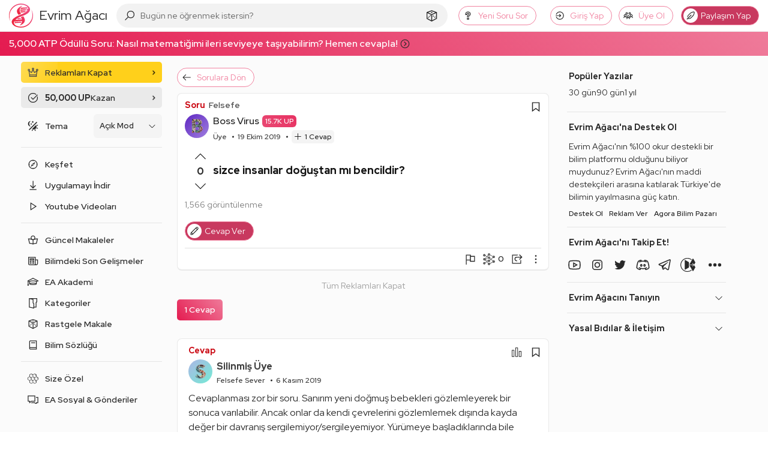

--- FILE ---
content_type: text/html; charset=utf-8
request_url: https://www.google.com/recaptcha/api2/aframe
body_size: 265
content:
<!DOCTYPE HTML><html><head><meta http-equiv="content-type" content="text/html; charset=UTF-8"></head><body><script nonce="iv0y8Nw_Miey216KBeTUYg">/** Anti-fraud and anti-abuse applications only. See google.com/recaptcha */ try{var clients={'sodar':'https://pagead2.googlesyndication.com/pagead/sodar?'};window.addEventListener("message",function(a){try{if(a.source===window.parent){var b=JSON.parse(a.data);var c=clients[b['id']];if(c){var d=document.createElement('img');d.src=c+b['params']+'&rc='+(localStorage.getItem("rc::a")?sessionStorage.getItem("rc::b"):"");window.document.body.appendChild(d);sessionStorage.setItem("rc::e",parseInt(sessionStorage.getItem("rc::e")||0)+1);localStorage.setItem("rc::h",'1768776785818');}}}catch(b){}});window.parent.postMessage("_grecaptcha_ready", "*");}catch(b){}</script></body></html>

--- FILE ---
content_type: image/svg+xml
request_url: https://evrimagaci.org/user/default-avatar/?letter=B&score=64
body_size: 33734
content:
    <svg xmlns="http://www.w3.org/2000/svg" viewBox="0 0 40 40">
      <defs>
        <linearGradient id="backgroundGradient" x1="0%" y1="0%" x2="100%" y2="100%">
          <stop offset="0%" stop-color="#5D26C1" />
          <stop offset="100%" stop-color="#a17fe0" />
        </linearGradient>
      </defs>
      <g>
        <rect x="0" y="0" width="100%" height="100%" fill="url(#backgroundGradient)" />
        <image x="0" y="0" width="100%" height="100%" href="[data-uri]" />
      </g>
    </svg>

--- FILE ---
content_type: application/javascript; charset=utf-8
request_url: https://fundingchoicesmessages.google.com/f/AGSKWxXAqWT_8aFDvuNMevi1MleYSSq1BZbwkQ1Rfg7KZToB_ggfCahK98PIpXQpjhnA1g8q0jSAeM8rkZPz7BucN2YKEskUjszdVsYd-GXhlwPs7oz7QHur101w4n7kbWXK_iPwNjZqyI_xfIQ1_6Q8_3MIhucm7Db32kBCLT_HmmI0xlPUNIueSCRv6BQw/_/adModule.-peel-ads-/adrec./adsa728./ad_120_
body_size: -1290
content:
window['1e16472e-767c-43b0-af25-966f3e3397f4'] = true;